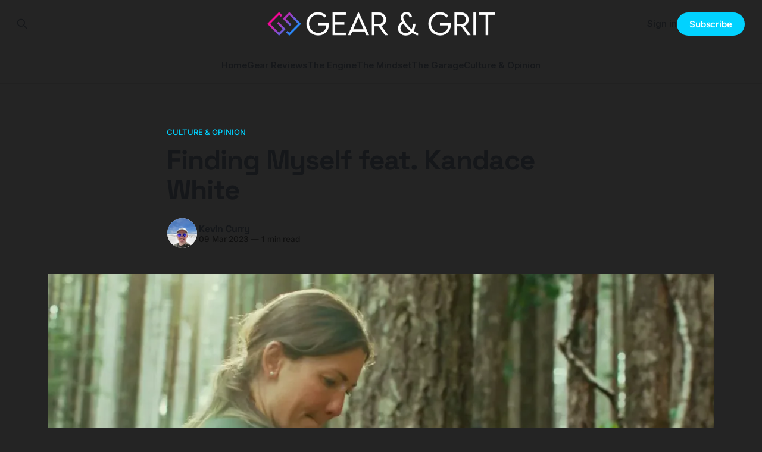

--- FILE ---
content_type: text/html; charset=utf-8
request_url: https://gearandgrit.com/finding-myself-feat-kandace-white/
body_size: 8038
content:
<!DOCTYPE html>
<html lang="en">
<head>

    <title>Finding Myself feat. Kandace White</title>
    <meta charset="utf-8">
    <meta name="viewport" content="width=device-width, initial-scale=1.0">
    
    <link rel="preload" as="style" href="https://gearandgrit.com/assets/built/screen.css?v=fde7c7e02f">
    <link rel="preload" as="script" href="https://gearandgrit.com/assets/built/source.js?v=fde7c7e02f">
    
    <link rel="preload" as="font" type="font/woff2" href="https://gearandgrit.com/assets/fonts/inter-roman.woff2?v=fde7c7e02f" crossorigin="anonymous">
<style>
    @font-face {
        font-family: "Inter";
        font-style: normal;
        font-weight: 100 900;
        font-display: optional;
        src: url(https://gearandgrit.com/assets/fonts/inter-roman.woff2?v=fde7c7e02f) format("woff2");
        unicode-range: U+0000-00FF, U+0131, U+0152-0153, U+02BB-02BC, U+02C6, U+02DA, U+02DC, U+0304, U+0308, U+0329, U+2000-206F, U+2074, U+20AC, U+2122, U+2191, U+2193, U+2212, U+2215, U+FEFF, U+FFFD;
    }
</style>

    <link rel="stylesheet" type="text/css" href="https://gearandgrit.com/assets/built/screen.css?v=fde7c7e02f">

    <style>
        :root {
            --background-color: #242424
        }
    </style>

    <script>
        /* The script for calculating the color contrast has been taken from
        https://gomakethings.com/dynamically-changing-the-text-color-based-on-background-color-contrast-with-vanilla-js/ */
        var accentColor = getComputedStyle(document.documentElement).getPropertyValue('--background-color');
        accentColor = accentColor.trim().slice(1);

        if (accentColor.length === 3) {
            accentColor = accentColor[0] + accentColor[0] + accentColor[1] + accentColor[1] + accentColor[2] + accentColor[2];
        }

        var r = parseInt(accentColor.substr(0, 2), 16);
        var g = parseInt(accentColor.substr(2, 2), 16);
        var b = parseInt(accentColor.substr(4, 2), 16);
        var yiq = ((r * 299) + (g * 587) + (b * 114)) / 1000;
        var textColor = (yiq >= 128) ? 'dark' : 'light';

        document.documentElement.className = `has-${textColor}-text`;
    </script>

    <link rel="icon" href="https://gearandgrit.com/content/images/size/w256h256/2024/01/cropped-gear-grit-logo-square.png" type="image/png">
    <link rel="canonical" href="https://gearandgrit.com/finding-myself-feat-kandace-white/">
    <meta name="referrer" content="no-referrer-when-downgrade">
    
    <meta property="og:site_name" content="Gear &amp; Grit">
    <meta property="og:type" content="article">
    <meta property="og:title" content="Finding Myself feat. Kandace White">
    <meta property="og:description" content="Kandace White returns to the trails that helped her discover that she is, in fact, a mountain biker.





“Mountain biking helps me feel a sense of peace. A sense of being one with nature. It takes away all the overwhelming thoughts and weight of the world and the focus is">
    <meta property="og:url" content="https://gearandgrit.com/finding-myself-feat-kandace-white/">
    <meta property="og:image" content="https://gearandgrit.com/content/images/size/w1200/wordpress/2023/03/finding-myself-feat-kandace-whit-jpg-webp.webp">
    <meta property="article:published_time" content="2023-03-09T10:02:27.000Z">
    <meta property="article:modified_time" content="2023-03-09T10:02:32.000Z">
    <meta property="article:tag" content="Culture &amp;amp; Opinion">
    <meta property="article:tag" content="The Mindset">
    <meta property="article:tag" content="MTB">
    
    <meta property="article:publisher" content="https://www.facebook.com/ghost">
    <meta name="twitter:card" content="summary_large_image">
    <meta name="twitter:title" content="Finding Myself feat. Kandace White">
    <meta name="twitter:description" content="Kandace White returns to the trails that helped her discover that she is, in fact, a mountain biker.





“Mountain biking helps me feel a sense of peace. A sense of being one with nature. It takes away all the overwhelming thoughts and weight of the world and the focus is">
    <meta name="twitter:url" content="https://gearandgrit.com/finding-myself-feat-kandace-white/">
    <meta name="twitter:image" content="https://gearandgrit.com/content/images/size/w1200/wordpress/2023/03/finding-myself-feat-kandace-whit-jpg-webp.webp">
    <meta name="twitter:label1" content="Written by">
    <meta name="twitter:data1" content="Kevin Curry">
    <meta name="twitter:label2" content="Filed under">
    <meta name="twitter:data2" content="Culture &amp; Opinion, The Mindset, MTB">
    <meta name="twitter:site" content="@GearandGrit">
    <meta name="twitter:creator" content="@GearandGrit">
    <meta property="og:image:width" content="1200">
    <meta property="og:image:height" content="675">
    
    <script type="application/ld+json">
{
    "@context": "https://schema.org",
    "@type": "Article",
    "publisher": {
        "@type": "Organization",
        "name": "Gear &amp; Grit",
        "url": "https://gearandgrit.com/",
        "logo": {
            "@type": "ImageObject",
            "url": "https://gearandgrit.com/content/images/2025/10/gear-and-grit-2021-text-logo-1.png"
        }
    },
    "author": {
        "@type": "Person",
        "name": "Kevin Curry",
        "image": {
            "@type": "ImageObject",
            "url": "https://gearandgrit.com/content/images/size/w1200/2024/01/IMG_5998-1.jpeg",
            "width": 1200,
            "height": 1600
        },
        "url": "https://gearandgrit.com/author/kevin-curry/",
        "sameAs": [
            "https://x.com/GearandGrit"
        ]
    },
    "headline": "Finding Myself feat. Kandace White",
    "url": "https://gearandgrit.com/finding-myself-feat-kandace-white/",
    "datePublished": "2023-03-09T10:02:27.000Z",
    "dateModified": "2023-03-09T10:02:32.000Z",
    "image": {
        "@type": "ImageObject",
        "url": "https://gearandgrit.com/content/images/size/w1200/wordpress/2023/03/finding-myself-feat-kandace-whit-jpg-webp.webp",
        "width": 1200,
        "height": 675
    },
    "keywords": "Culture & Opinion, The Mindset, MTB",
    "description": "\n\n\nKandace White returns to the trails that helped her discover that she is, in fact, a mountain biker.\n\n\n\n\n\n“Mountain biking helps me feel a sense of peace. A sense of being one with nature. It takes away all the overwhelming thoughts and weight of the world and the focus is forced into the trail. It gives me breath. It gives me adrenaline and makes me feel alive in those moments and I finally feel like the weight of the world and pressures have lifted in an intense physical moment. The excitem",
    "mainEntityOfPage": "https://gearandgrit.com/finding-myself-feat-kandace-white/"
}
    </script>

    <meta name="generator" content="Ghost 6.14">
    <link rel="alternate" type="application/rss+xml" title="Gear &amp; Grit" href="https://gearandgrit.com/rss/">
    <script defer src="https://cdn.jsdelivr.net/ghost/portal@~2.57/umd/portal.min.js" data-i18n="true" data-ghost="https://gearandgrit.com/" data-key="5354c42eeb7e2b650767d1f2a5" data-api="https://gear-grit.ghost.io/ghost/api/content/" data-locale="en" crossorigin="anonymous"></script><style id="gh-members-styles">.gh-post-upgrade-cta-content,
.gh-post-upgrade-cta {
    display: flex;
    flex-direction: column;
    align-items: center;
    font-family: -apple-system, BlinkMacSystemFont, 'Segoe UI', Roboto, Oxygen, Ubuntu, Cantarell, 'Open Sans', 'Helvetica Neue', sans-serif;
    text-align: center;
    width: 100%;
    color: #ffffff;
    font-size: 16px;
}

.gh-post-upgrade-cta-content {
    border-radius: 8px;
    padding: 40px 4vw;
}

.gh-post-upgrade-cta h2 {
    color: #ffffff;
    font-size: 28px;
    letter-spacing: -0.2px;
    margin: 0;
    padding: 0;
}

.gh-post-upgrade-cta p {
    margin: 20px 0 0;
    padding: 0;
}

.gh-post-upgrade-cta small {
    font-size: 16px;
    letter-spacing: -0.2px;
}

.gh-post-upgrade-cta a {
    color: #ffffff;
    cursor: pointer;
    font-weight: 500;
    box-shadow: none;
    text-decoration: underline;
}

.gh-post-upgrade-cta a:hover {
    color: #ffffff;
    opacity: 0.8;
    box-shadow: none;
    text-decoration: underline;
}

.gh-post-upgrade-cta a.gh-btn {
    display: block;
    background: #ffffff;
    text-decoration: none;
    margin: 28px 0 0;
    padding: 8px 18px;
    border-radius: 4px;
    font-size: 16px;
    font-weight: 600;
}

.gh-post-upgrade-cta a.gh-btn:hover {
    opacity: 0.92;
}</style><script async src="https://js.stripe.com/v3/"></script>
    <script defer src="https://cdn.jsdelivr.net/ghost/sodo-search@~1.8/umd/sodo-search.min.js" data-key="5354c42eeb7e2b650767d1f2a5" data-styles="https://cdn.jsdelivr.net/ghost/sodo-search@~1.8/umd/main.css" data-sodo-search="https://gear-grit.ghost.io/" data-locale="en" crossorigin="anonymous"></script>
    
    <link href="https://gearandgrit.com/webmentions/receive/" rel="webmention">
    <script defer src="/public/cards.min.js?v=fde7c7e02f"></script>
    <link rel="stylesheet" type="text/css" href="/public/cards.min.css?v=fde7c7e02f">
    <script defer src="/public/comment-counts.min.js?v=fde7c7e02f" data-ghost-comments-counts-api="https://gearandgrit.com/members/api/comments/counts/"></script>
    <script defer src="/public/member-attribution.min.js?v=fde7c7e02f"></script>
    <script defer src="/public/ghost-stats.min.js?v=fde7c7e02f" data-stringify-payload="false" data-datasource="analytics_events" data-storage="localStorage" data-host="https://gearandgrit.com/.ghost/analytics/api/v1/page_hit"  tb_site_uuid="57f223db-2609-45ac-b8a1-54236d155bc6" tb_post_uuid="52af8429-75b1-4a54-9097-29bc1b2df286" tb_post_type="post" tb_member_uuid="undefined" tb_member_status="undefined"></script><style>:root {--ghost-accent-color: #01d2ff;}</style>
    <script defer data-domain="gearandgrit.com" src="https://plausible.io/js/script.outbound-links.js"></script>
<meta name="fo-verify" content="3760b473-7fc4-4218-ad4e-c447479d628c" />
<script>
  document.querySelectorAll('a').forEach(function(link) {
  if (link.href.includes('amazon.com') || link.href.includes('amzn.to')) {
    var affiliateCode = 'gearandgrit-20'; // Replace with your actual affiliate code
    if (link.href.includes('?')) {
      link.href += '&tag=' + affiliateCode;
    } else {
      link.href += '?tag=' + affiliateCode;
    }
  }
});
</script>
<style>
  .gh-content table:not(.gist table) th {
    #background-color: #121212;
  }
  .gh-content table:not(.gist table) td:last-child,
  .gh-content table:not(.gist table) td:first-child {
    background-image: none;
  }
  .comment-box > .header .left h2 {
  color: white;
  }
  /* General reset or small default styles */
* {
  box-sizing: border-box;
}
/* Applies only to the form with action "https://formspree.io/f/xjvnvjnn" */
form[action="https://formspree.io/f/xjvnvjnn"] {
  max-width: 400px;
  margin: 0 auto;
  font-family: sans-serif;
}

form[action="https://formspree.io/f/xjvnvjnn"] label {
  display: block;
  margin-bottom: 1rem;
  font-weight: 600;
}

form[action="https://formspree.io/f/xjvnvjnn"] input[type="text"],
form[action="https://formspree.io/f/xjvnvjnn"] input[type="email"],
form[action="https://formspree.io/f/xjvnvjnn"] textarea {
  width: 100%;
  padding: 0.6rem;
  font-size: 1rem;
  margin-top: 0.25rem;
  margin-bottom: 0.75rem;
  border: 1px solid #ccc;
  border-radius: 4px;
  box-sizing: border-box;
}

form[action="https://formspree.io/f/xjvnvjnn"] button[type="submit"] {
  display: inline-block;
  padding: 0.75rem 1.5rem;
  background-color: #007bff;
  color: #fff;
  font-size: 1rem;
  border: none;
  cursor: pointer;
  border-radius: 4px;
}

form[action="https://formspree.io/f/xjvnvjnn"] button[type="submit"]:hover {
  background-color: #0056b3;
}

</style>
    <link rel="preconnect" href="https://fonts.bunny.net"><link rel="stylesheet" href="https://fonts.bunny.net/css?family=space-grotesk:700|inter:400,500,600"><style>:root {--gh-font-heading: Space Grotesk;--gh-font-body: Inter;}</style>

</head>
<body class="post-template tag-culture-opinion tag-the-mindset tag-mtb gh-font-heading-space-grotesk gh-font-body-inter has-sans-title has-sans-body">

<div class="gh-viewport">
    
    <header id="gh-navigation" class="gh-navigation is-stacked gh-outer">
    <div class="gh-navigation-inner gh-inner">

        <div class="gh-navigation-brand">
            <a class="gh-navigation-logo is-title" href="https://gearandgrit.com">
                    <img src="https://gearandgrit.com/content/images/2025/10/gear-and-grit-2021-text-logo-1.png" alt="Gear &amp; Grit">
            </a>
            <button class="gh-search gh-icon-button" aria-label="Search this site" data-ghost-search>
    <svg xmlns="http://www.w3.org/2000/svg" fill="none" viewBox="0 0 24 24" stroke="currentColor" stroke-width="2" width="20" height="20"><path stroke-linecap="round" stroke-linejoin="round" d="M21 21l-6-6m2-5a7 7 0 11-14 0 7 7 0 0114 0z"></path></svg></button>            <button class="gh-burger gh-icon-button" aria-label="Menu">
                <svg xmlns="http://www.w3.org/2000/svg" width="24" height="24" fill="currentColor" viewBox="0 0 256 256"><path d="M224,128a8,8,0,0,1-8,8H40a8,8,0,0,1,0-16H216A8,8,0,0,1,224,128ZM40,72H216a8,8,0,0,0,0-16H40a8,8,0,0,0,0,16ZM216,184H40a8,8,0,0,0,0,16H216a8,8,0,0,0,0-16Z"></path></svg>                <svg xmlns="http://www.w3.org/2000/svg" width="24" height="24" fill="currentColor" viewBox="0 0 256 256"><path d="M205.66,194.34a8,8,0,0,1-11.32,11.32L128,139.31,61.66,205.66a8,8,0,0,1-11.32-11.32L116.69,128,50.34,61.66A8,8,0,0,1,61.66,50.34L128,116.69l66.34-66.35a8,8,0,0,1,11.32,11.32L139.31,128Z"></path></svg>            </button>
        </div>

        <nav class="gh-navigation-menu">
            <ul class="nav">
    <li class="nav-home"><a href="https://gearandgrit.com/">Home</a></li>
    <li class="nav-gear-reviews"><a href="https://gearandgrit.com/tag/gear-reviews/">Gear Reviews</a></li>
    <li class="nav-the-engine"><a href="https://gearandgrit.com/tag/the-engine/">The Engine</a></li>
    <li class="nav-the-mindset"><a href="https://gearandgrit.com/tag/the-mindset/">The Mindset</a></li>
    <li class="nav-the-garage"><a href="https://gearandgrit.com/tag/the-garage/">The Garage</a></li>
    <li class="nav-culture-opinion"><a href="https://gearandgrit.com/tag/culture-opinion/">Culture &amp; Opinion</a></li>
</ul>

        </nav>

        <div class="gh-navigation-actions">
                <button class="gh-search gh-icon-button" aria-label="Search this site" data-ghost-search>
    <svg xmlns="http://www.w3.org/2000/svg" fill="none" viewBox="0 0 24 24" stroke="currentColor" stroke-width="2" width="20" height="20"><path stroke-linecap="round" stroke-linejoin="round" d="M21 21l-6-6m2-5a7 7 0 11-14 0 7 7 0 0114 0z"></path></svg></button>                <div class="gh-navigation-members">
                            <a href="#/portal/signin" data-portal="signin">Sign in</a>
                                <a class="gh-button" href="#/portal/signup" data-portal="signup">Subscribe</a>
                </div>
        </div>

    </div>
</header>

    

<main class="gh-main">

    <article class="gh-article post tag-culture-opinion tag-the-mindset tag-mtb">

        <header class="gh-article-header gh-canvas">

                <a class="gh-article-tag" href="https://gearandgrit.com/tag/culture-opinion/">Culture &amp; Opinion</a>
            <h1 class="gh-article-title is-title">Finding Myself feat. Kandace White</h1>

            <div class="gh-article-meta">
                <div class="gh-article-author-image instapaper_ignore">
                            <a href="/author/kevin-curry/">
                                <img class="author-profile-image" src="/content/images/size/w160/2024/01/IMG_5998-1.jpeg" alt="Kevin Curry">
                            </a>
                </div>
                <div class="gh-article-meta-wrapper">
                    <h4 class="gh-article-author-name"><a href="/author/kevin-curry/">Kevin Curry</a></h4>
                    <div class="gh-article-meta-content">
                        <time class="gh-article-meta-date" datetime="2023-03-09">09 Mar 2023</time>
                            <span class="gh-article-meta-length"><span class="bull">—</span> 1 min read</span>
                    </div>
                </div>
            </div>

                <figure class="gh-article-image">
        <img
            srcset="/content/images/size/w320/wordpress/2023/03/finding-myself-feat-kandace-whit-jpg-webp.webp 320w,
                    /content/images/size/w600/wordpress/2023/03/finding-myself-feat-kandace-whit-jpg-webp.webp 600w,
                    /content/images/size/w960/wordpress/2023/03/finding-myself-feat-kandace-whit-jpg-webp.webp 960w,
                    /content/images/size/w1200/wordpress/2023/03/finding-myself-feat-kandace-whit-jpg-webp.webp 1200w,
                    /content/images/size/w2000/wordpress/2023/03/finding-myself-feat-kandace-whit-jpg-webp.webp 2000w"
            sizes="(max-width: 1200px) 100vw, 1120px"
            src="/content/images/size/w1200/wordpress/2023/03/finding-myself-feat-kandace-whit-jpg-webp.webp"
            alt="Finding Myself feat. Kandace White"
        >
    </figure>

        </header>

        <section class="gh-content gh-canvas is-body drop-cap">
            <!--kg-card-begin: html--><iframe width="560" height="315" src="https://www.youtube.com/embed/XhWnTuxTuhI" frameborder="0" allowfullscreen></iframe>
<p>Kandace White returns to the trails that helped her discover that she is, in fact, a mountain biker.</p>



<p>“Mountain biking helps me feel a sense of peace. A sense of being one with nature. It takes away all the overwhelming thoughts and weight of the world and the focus is forced into the trail. It gives me breath. It gives me adrenaline and makes me feel alive in those moments and I finally feel like the weight of the world and pressures have lifted in an intense physical moment. The excitement overrules everything else that is in my head.”</p>
<!--kg-card-end: html-->
        </section>

    </article>

        <div class="gh-comments gh-canvas">
            
        <script defer src="https://cdn.jsdelivr.net/ghost/comments-ui@~1.3/umd/comments-ui.min.js" data-locale="en" data-ghost-comments="https://gearandgrit.com/" data-api="https://gear-grit.ghost.io/ghost/api/content/" data-admin="https://gear-grit.ghost.io/ghost/" data-key="5354c42eeb7e2b650767d1f2a5" data-title="null" data-count="true" data-post-id="65988a4ea33f440001b5ac62" data-color-scheme="auto" data-avatar-saturation="60" data-accent-color="#01d2ff" data-comments-enabled="all" data-publication="Gear & Grit" crossorigin="anonymous"></script>
    
        </div>

</main>


            <section class="gh-container is-grid gh-outer">
                <div class="gh-container-inner gh-inner">
                    <h2 class="gh-container-title">Read more</h2>
                    <div class="gh-feed">
                            <article class="gh-card post">
    <a class="gh-card-link" href="/brompton-2026-emotiq-t-line/">
            <figure class="gh-card-image">
                <img
                    srcset="/content/images/size/w160/format/webp/2026/01/Brompton-T-Line-ultralight-titanium-folding-commuter-bike_complete.jpg 160w,
                            /content/images/size/w320/format/webp/2026/01/Brompton-T-Line-ultralight-titanium-folding-commuter-bike_complete.jpg 320w,
                            /content/images/size/w600/format/webp/2026/01/Brompton-T-Line-ultralight-titanium-folding-commuter-bike_complete.jpg 600w,
                            /content/images/size/w960/format/webp/2026/01/Brompton-T-Line-ultralight-titanium-folding-commuter-bike_complete.jpg 960w,
                            /content/images/size/w1200/format/webp/2026/01/Brompton-T-Line-ultralight-titanium-folding-commuter-bike_complete.jpg 1200w,
                            /content/images/size/w2000/format/webp/2026/01/Brompton-T-Line-ultralight-titanium-folding-commuter-bike_complete.jpg 2000w"
                    sizes="320px"
                    src="/content/images/size/w600/2026/01/Brompton-T-Line-ultralight-titanium-folding-commuter-bike_complete.jpg"
                    alt="Brompton Finally Fixes the Physics"
                    loading="lazy"
                >
            </figure>
        <div class="gh-card-wrapper">
            <h3 class="gh-card-title is-title">Brompton Finally Fixes the Physics</h3>
                <p class="gh-card-excerpt is-body">Brompton shifts to rear-hub motors and drops a 31lb titanium e-bike. Here is why the physics of &quot;push vs. pull&quot; matters for your commute.</p>
            <footer class="gh-card-meta">
<!--
             -->
                    <span class="gh-card-author">By Kevin Curry</span>
                    <time class="gh-card-date" datetime="2026-01-27">27 Jan 2026</time>
                <!--
         --></footer>
        </div>
    </a>
</article>
                            <article class="gh-card post">
    <a class="gh-card-link" href="/gear-and-grit-daily-2026-01-27/">
            <figure class="gh-card-image">
                <img
                    srcset="https://images.unsplash.com/photo-1546527050-7e08a7f44112?crop&#x3D;entropy&amp;cs&#x3D;tinysrgb&amp;fit&#x3D;max&amp;fm&#x3D;webp&amp;ixid&#x3D;M3wxMTc3M3wwfDF8c2VhcmNofDEwfHxyZWQlMjBidWxsfGVufDB8fHx8MTc2OTU1NDA1Mnww&amp;ixlib&#x3D;rb-4.1.0&amp;q&#x3D;80&amp;w&#x3D;160 160w,
                            https://images.unsplash.com/photo-1546527050-7e08a7f44112?crop&#x3D;entropy&amp;cs&#x3D;tinysrgb&amp;fit&#x3D;max&amp;fm&#x3D;webp&amp;ixid&#x3D;M3wxMTc3M3wwfDF8c2VhcmNofDEwfHxyZWQlMjBidWxsfGVufDB8fHx8MTc2OTU1NDA1Mnww&amp;ixlib&#x3D;rb-4.1.0&amp;q&#x3D;80&amp;w&#x3D;320 320w,
                            https://images.unsplash.com/photo-1546527050-7e08a7f44112?crop&#x3D;entropy&amp;cs&#x3D;tinysrgb&amp;fit&#x3D;max&amp;fm&#x3D;webp&amp;ixid&#x3D;M3wxMTc3M3wwfDF8c2VhcmNofDEwfHxyZWQlMjBidWxsfGVufDB8fHx8MTc2OTU1NDA1Mnww&amp;ixlib&#x3D;rb-4.1.0&amp;q&#x3D;80&amp;w&#x3D;600 600w,
                            https://images.unsplash.com/photo-1546527050-7e08a7f44112?crop&#x3D;entropy&amp;cs&#x3D;tinysrgb&amp;fit&#x3D;max&amp;fm&#x3D;webp&amp;ixid&#x3D;M3wxMTc3M3wwfDF8c2VhcmNofDEwfHxyZWQlMjBidWxsfGVufDB8fHx8MTc2OTU1NDA1Mnww&amp;ixlib&#x3D;rb-4.1.0&amp;q&#x3D;80&amp;w&#x3D;960 960w,
                            https://images.unsplash.com/photo-1546527050-7e08a7f44112?crop&#x3D;entropy&amp;cs&#x3D;tinysrgb&amp;fit&#x3D;max&amp;fm&#x3D;webp&amp;ixid&#x3D;M3wxMTc3M3wwfDF8c2VhcmNofDEwfHxyZWQlMjBidWxsfGVufDB8fHx8MTc2OTU1NDA1Mnww&amp;ixlib&#x3D;rb-4.1.0&amp;q&#x3D;80&amp;w&#x3D;1200 1200w,
                            https://images.unsplash.com/photo-1546527050-7e08a7f44112?crop&#x3D;entropy&amp;cs&#x3D;tinysrgb&amp;fit&#x3D;max&amp;fm&#x3D;webp&amp;ixid&#x3D;M3wxMTc3M3wwfDF8c2VhcmNofDEwfHxyZWQlMjBidWxsfGVufDB8fHx8MTc2OTU1NDA1Mnww&amp;ixlib&#x3D;rb-4.1.0&amp;q&#x3D;80&amp;w&#x3D;2000 2000w"
                    sizes="320px"
                    src="https://images.unsplash.com/photo-1546527050-7e08a7f44112?crop&#x3D;entropy&amp;cs&#x3D;tinysrgb&amp;fit&#x3D;max&amp;fm&#x3D;jpg&amp;ixid&#x3D;M3wxMTc3M3wwfDF8c2VhcmNofDEwfHxyZWQlMjBidWxsfGVufDB8fHx8MTc2OTU1NDA1Mnww&amp;ixlib&#x3D;rb-4.1.0&amp;q&#x3D;80&amp;w&#x3D;600"
                    alt="Gear &amp; Grit Daily: January 27, 2026"
                    loading="lazy"
                >
            </figure>
        <div class="gh-card-wrapper">
            <h3 class="gh-card-title is-title">Gear &amp; Grit Daily: January 27, 2026</h3>
                <p class="gh-card-excerpt is-body">Today&#x27;s cycling news: The Most Hotly-Hyped Transfer of Modern Cycling Meets Moment of Reckoning, Van Aert Fast-Track Back From Surgery Keeps Flanders-Roubaix...</p>
            <footer class="gh-card-meta">
<!--
             -->
                    <span class="gh-card-author">By Kevin Curry</span>
                    <time class="gh-card-date" datetime="2026-01-27">27 Jan 2026</time>
                <!--
         --></footer>
        </div>
    </a>
</article>
                            <article class="gh-card post">
    <a class="gh-card-link" href="/sleep-deprivation-cycling-mortality-risk/">
            <figure class="gh-card-image">
                <img
                    srcset="https://images.unsplash.com/photo-1517912158475-fb0ab8c8eed1?crop&#x3D;entropy&amp;cs&#x3D;tinysrgb&amp;fit&#x3D;max&amp;fm&#x3D;webp&amp;ixid&#x3D;M3wxMTc3M3wwfDF8c2VhcmNofDU3fHxzbGVlcHxlbnwwfHx8fDE3Njk0NjgzNjN8MA&amp;ixlib&#x3D;rb-4.1.0&amp;q&#x3D;80&amp;w&#x3D;160 160w,
                            https://images.unsplash.com/photo-1517912158475-fb0ab8c8eed1?crop&#x3D;entropy&amp;cs&#x3D;tinysrgb&amp;fit&#x3D;max&amp;fm&#x3D;webp&amp;ixid&#x3D;M3wxMTc3M3wwfDF8c2VhcmNofDU3fHxzbGVlcHxlbnwwfHx8fDE3Njk0NjgzNjN8MA&amp;ixlib&#x3D;rb-4.1.0&amp;q&#x3D;80&amp;w&#x3D;320 320w,
                            https://images.unsplash.com/photo-1517912158475-fb0ab8c8eed1?crop&#x3D;entropy&amp;cs&#x3D;tinysrgb&amp;fit&#x3D;max&amp;fm&#x3D;webp&amp;ixid&#x3D;M3wxMTc3M3wwfDF8c2VhcmNofDU3fHxzbGVlcHxlbnwwfHx8fDE3Njk0NjgzNjN8MA&amp;ixlib&#x3D;rb-4.1.0&amp;q&#x3D;80&amp;w&#x3D;600 600w,
                            https://images.unsplash.com/photo-1517912158475-fb0ab8c8eed1?crop&#x3D;entropy&amp;cs&#x3D;tinysrgb&amp;fit&#x3D;max&amp;fm&#x3D;webp&amp;ixid&#x3D;M3wxMTc3M3wwfDF8c2VhcmNofDU3fHxzbGVlcHxlbnwwfHx8fDE3Njk0NjgzNjN8MA&amp;ixlib&#x3D;rb-4.1.0&amp;q&#x3D;80&amp;w&#x3D;960 960w,
                            https://images.unsplash.com/photo-1517912158475-fb0ab8c8eed1?crop&#x3D;entropy&amp;cs&#x3D;tinysrgb&amp;fit&#x3D;max&amp;fm&#x3D;webp&amp;ixid&#x3D;M3wxMTc3M3wwfDF8c2VhcmNofDU3fHxzbGVlcHxlbnwwfHx8fDE3Njk0NjgzNjN8MA&amp;ixlib&#x3D;rb-4.1.0&amp;q&#x3D;80&amp;w&#x3D;1200 1200w,
                            https://images.unsplash.com/photo-1517912158475-fb0ab8c8eed1?crop&#x3D;entropy&amp;cs&#x3D;tinysrgb&amp;fit&#x3D;max&amp;fm&#x3D;webp&amp;ixid&#x3D;M3wxMTc3M3wwfDF8c2VhcmNofDU3fHxzbGVlcHxlbnwwfHx8fDE3Njk0NjgzNjN8MA&amp;ixlib&#x3D;rb-4.1.0&amp;q&#x3D;80&amp;w&#x3D;2000 2000w"
                    sizes="320px"
                    src="https://images.unsplash.com/photo-1517912158475-fb0ab8c8eed1?crop&#x3D;entropy&amp;cs&#x3D;tinysrgb&amp;fit&#x3D;max&amp;fm&#x3D;jpg&amp;ixid&#x3D;M3wxMTc3M3wwfDF8c2VhcmNofDU3fHxzbGVlcHxlbnwwfHx8fDE3Njk0NjgzNjN8MA&amp;ixlib&#x3D;rb-4.1.0&amp;q&#x3D;80&amp;w&#x3D;600"
                    alt="Sleep Is the Only Marginal Gain That Actually Matters"
                    loading="lazy"
                >
            </figure>
        <div class="gh-card-wrapper">
            <h3 class="gh-card-title is-title">Sleep Is the Only Marginal Gain That Actually Matters</h3>
                <p class="gh-card-excerpt is-body">New data reveals that sleep insufficiency is a stronger mortality predictor than inactivity. We analyze why trading sleep for early morning watts is a biological bad bet.</p>
            <footer class="gh-card-meta">
<!--
             -->
                    <span class="gh-card-author">By Kevin Curry</span>
                    <time class="gh-card-date" datetime="2026-01-26">26 Jan 2026</time>
                <!--
         --></footer>
        </div>
    </a>
</article>
                            <article class="gh-card post">
    <a class="gh-card-link" href="/gear-and-grit-daily-2026-01-23/">
            <figure class="gh-card-image">
                <img
                    srcset="https://images.unsplash.com/photo-1624138784614-87fd1b6528f8?crop&#x3D;entropy&amp;cs&#x3D;tinysrgb&amp;fit&#x3D;max&amp;fm&#x3D;webp&amp;ixid&#x3D;M3wxMTc3M3wwfDF8c2VhcmNofDJ8fGF1c3RyYWxpYXxlbnwwfHx8fDE3Njk0NjgwMjJ8MA&amp;ixlib&#x3D;rb-4.1.0&amp;q&#x3D;80&amp;w&#x3D;160 160w,
                            https://images.unsplash.com/photo-1624138784614-87fd1b6528f8?crop&#x3D;entropy&amp;cs&#x3D;tinysrgb&amp;fit&#x3D;max&amp;fm&#x3D;webp&amp;ixid&#x3D;M3wxMTc3M3wwfDF8c2VhcmNofDJ8fGF1c3RyYWxpYXxlbnwwfHx8fDE3Njk0NjgwMjJ8MA&amp;ixlib&#x3D;rb-4.1.0&amp;q&#x3D;80&amp;w&#x3D;320 320w,
                            https://images.unsplash.com/photo-1624138784614-87fd1b6528f8?crop&#x3D;entropy&amp;cs&#x3D;tinysrgb&amp;fit&#x3D;max&amp;fm&#x3D;webp&amp;ixid&#x3D;M3wxMTc3M3wwfDF8c2VhcmNofDJ8fGF1c3RyYWxpYXxlbnwwfHx8fDE3Njk0NjgwMjJ8MA&amp;ixlib&#x3D;rb-4.1.0&amp;q&#x3D;80&amp;w&#x3D;600 600w,
                            https://images.unsplash.com/photo-1624138784614-87fd1b6528f8?crop&#x3D;entropy&amp;cs&#x3D;tinysrgb&amp;fit&#x3D;max&amp;fm&#x3D;webp&amp;ixid&#x3D;M3wxMTc3M3wwfDF8c2VhcmNofDJ8fGF1c3RyYWxpYXxlbnwwfHx8fDE3Njk0NjgwMjJ8MA&amp;ixlib&#x3D;rb-4.1.0&amp;q&#x3D;80&amp;w&#x3D;960 960w,
                            https://images.unsplash.com/photo-1624138784614-87fd1b6528f8?crop&#x3D;entropy&amp;cs&#x3D;tinysrgb&amp;fit&#x3D;max&amp;fm&#x3D;webp&amp;ixid&#x3D;M3wxMTc3M3wwfDF8c2VhcmNofDJ8fGF1c3RyYWxpYXxlbnwwfHx8fDE3Njk0NjgwMjJ8MA&amp;ixlib&#x3D;rb-4.1.0&amp;q&#x3D;80&amp;w&#x3D;1200 1200w,
                            https://images.unsplash.com/photo-1624138784614-87fd1b6528f8?crop&#x3D;entropy&amp;cs&#x3D;tinysrgb&amp;fit&#x3D;max&amp;fm&#x3D;webp&amp;ixid&#x3D;M3wxMTc3M3wwfDF8c2VhcmNofDJ8fGF1c3RyYWxpYXxlbnwwfHx8fDE3Njk0NjgwMjJ8MA&amp;ixlib&#x3D;rb-4.1.0&amp;q&#x3D;80&amp;w&#x3D;2000 2000w"
                    sizes="320px"
                    src="https://images.unsplash.com/photo-1624138784614-87fd1b6528f8?crop&#x3D;entropy&amp;cs&#x3D;tinysrgb&amp;fit&#x3D;max&amp;fm&#x3D;jpg&amp;ixid&#x3D;M3wxMTc3M3wwfDF8c2VhcmNofDJ8fGF1c3RyYWxpYXxlbnwwfHx8fDE3Njk0NjgwMjJ8MA&amp;ixlib&#x3D;rb-4.1.0&amp;q&#x3D;80&amp;w&#x3D;600"
                    alt="Gear &amp; Grit Daily: January 23, 2026"
                    loading="lazy"
                >
            </figure>
        <div class="gh-card-wrapper">
            <h3 class="gh-card-title is-title">Gear &amp; Grit Daily: January 23, 2026</h3>
                <p class="gh-card-excerpt is-body">Today&#x27;s cycling news: Exclusive: America’s biggest road race is on the brink, “Transformational” cycling schemes saved NHS over £13 million, new research rev...</p>
            <footer class="gh-card-meta">
<!--
             -->
                    <span class="gh-card-author">By Kevin Curry</span>
                    <time class="gh-card-date" datetime="2026-01-26">26 Jan 2026</time>
                <!--
         --></footer>
        </div>
    </a>
</article>
                    </div>
                </div>
            </section>

    
    <footer class="gh-footer gh-outer">
    <div class="gh-footer-inner gh-inner">

        <div class="gh-footer-bar">
            <span class="gh-footer-logo is-title">
                    <img src="https://gearandgrit.com/content/images/2025/10/gear-and-grit-2021-text-logo-1.png" alt="Gear &amp; Grit">
            </span>
            <nav class="gh-footer-menu">
                <ul class="nav">
    <li class="nav-about"><a href="https://gearandgrit.com/about/">About</a></li>
    <li class="nav-contact"><a href="https://gearandgrit.com/contact/">Contact</a></li>
    <li class="nav-bluesky"><a href="https://bsky.app/profile/kcurry.bsky.social">Bluesky</a></li>
    <li class="nav-mastodon"><a href="https://universeodon.com/@kevincurry">Mastodon</a></li>
    <li class="nav-my-ios-apps"><a href="https://curryspice.app/">My iOS Apps</a></li>
    <li class="nav-sign-up-for-newsletter"><a href="#/portal/">Sign up for Newsletter</a></li>
</ul>

            </nav>
            <div class="gh-footer-copyright">
                Powered by <a href="https://ghost.org/" target="_blank" rel="noopener">Ghost</a>
            </div>
        </div>

                <section class="gh-footer-signup">
                    <h2 class="gh-footer-signup-header is-title">
                        Gear &amp; Grit
                    </h2>
                    <p class="gh-footer-signup-subhead is-body">
                         Tools and mindset for the deliberate cyclist. Honest, real-world gear reviews paired with the science of endurance and mental toughness. Ride smarter. 
                    </p>
                    <form class="gh-form" data-members-form>
    <input class="gh-form-input" id="footer-email" name="email" type="email" placeholder="jamie@example.com" required data-members-email>
    <button class="gh-button" type="submit" aria-label="Subscribe">
        <span><span>Subscribe</span> <svg xmlns="http://www.w3.org/2000/svg" width="32" height="32" fill="currentColor" viewBox="0 0 256 256"><path d="M224.49,136.49l-72,72a12,12,0,0,1-17-17L187,140H40a12,12,0,0,1,0-24H187L135.51,64.48a12,12,0,0,1,17-17l72,72A12,12,0,0,1,224.49,136.49Z"></path></svg></span>
        <svg xmlns="http://www.w3.org/2000/svg" height="24" width="24" viewBox="0 0 24 24">
    <g stroke-linecap="round" stroke-width="2" fill="currentColor" stroke="none" stroke-linejoin="round" class="nc-icon-wrapper">
        <g class="nc-loop-dots-4-24-icon-o">
            <circle cx="4" cy="12" r="3"></circle>
            <circle cx="12" cy="12" r="3"></circle>
            <circle cx="20" cy="12" r="3"></circle>
        </g>
        <style data-cap="butt">
            .nc-loop-dots-4-24-icon-o{--animation-duration:0.8s}
            .nc-loop-dots-4-24-icon-o *{opacity:.4;transform:scale(.75);animation:nc-loop-dots-4-anim var(--animation-duration) infinite}
            .nc-loop-dots-4-24-icon-o :nth-child(1){transform-origin:4px 12px;animation-delay:-.3s;animation-delay:calc(var(--animation-duration)/-2.666)}
            .nc-loop-dots-4-24-icon-o :nth-child(2){transform-origin:12px 12px;animation-delay:-.15s;animation-delay:calc(var(--animation-duration)/-5.333)}
            .nc-loop-dots-4-24-icon-o :nth-child(3){transform-origin:20px 12px}
            @keyframes nc-loop-dots-4-anim{0%,100%{opacity:.4;transform:scale(.75)}50%{opacity:1;transform:scale(1)}}
        </style>
    </g>
</svg>        <svg class="checkmark" xmlns="http://www.w3.org/2000/svg" viewBox="0 0 52 52">
    <path class="checkmark__check" fill="none" d="M14.1 27.2l7.1 7.2 16.7-16.8"/>
    <style>
        .checkmark {
            width: 40px;
            height: 40px;
            display: block;
            stroke-width: 2.5;
            stroke: currentColor;
            stroke-miterlimit: 10;
        }

        .checkmark__check {
            transform-origin: 50% 50%;
            stroke-dasharray: 48;
            stroke-dashoffset: 48;
            animation: stroke .3s cubic-bezier(0.650, 0.000, 0.450, 1.000) forwards;
        }

        @keyframes stroke {
            100% { stroke-dashoffset: 0; }
        }
    </style>
</svg>    </button>
    <p data-members-error></p>
</form>                </section>

    </div>
</footer>    
</div>

    <div class="pswp" tabindex="-1" role="dialog" aria-hidden="true">
    <div class="pswp__bg"></div>

    <div class="pswp__scroll-wrap">
        <div class="pswp__container">
            <div class="pswp__item"></div>
            <div class="pswp__item"></div>
            <div class="pswp__item"></div>
        </div>

        <div class="pswp__ui pswp__ui--hidden">
            <div class="pswp__top-bar">
                <div class="pswp__counter"></div>

                <button class="pswp__button pswp__button--close" title="Close (Esc)"></button>
                <button class="pswp__button pswp__button--share" title="Share"></button>
                <button class="pswp__button pswp__button--fs" title="Toggle fullscreen"></button>
                <button class="pswp__button pswp__button--zoom" title="Zoom in/out"></button>

                <div class="pswp__preloader">
                    <div class="pswp__preloader__icn">
                        <div class="pswp__preloader__cut">
                            <div class="pswp__preloader__donut"></div>
                        </div>
                    </div>
                </div>
            </div>

            <div class="pswp__share-modal pswp__share-modal--hidden pswp__single-tap">
                <div class="pswp__share-tooltip"></div>
            </div>

            <button class="pswp__button pswp__button--arrow--left" title="Previous (arrow left)"></button>
            <button class="pswp__button pswp__button--arrow--right" title="Next (arrow right)"></button>

            <div class="pswp__caption">
                <div class="pswp__caption__center"></div>
            </div>
        </div>
    </div>
</div>
<script src="https://gearandgrit.com/assets/built/source.js?v=fde7c7e02f"></script>

<script>
  document.querySelectorAll('a').forEach(function(link) {
  if (link.href.includes('amazon.com') || link.href.includes('amzn.to')) {
    var affiliateCode = 'gearandgrit-20'; // Replace with your actual affiliate code
    if (link.href.includes('?')) {
      link.href += '&tag=' + affiliateCode;
    } else {
      link.href += '?tag=' + affiliateCode;
    }
  }
});
</script>
<script type="text/javascript" src="https://s.skimresources.com/js/157087X1623527.skimlinks.js"></script>

</body>
</html>
